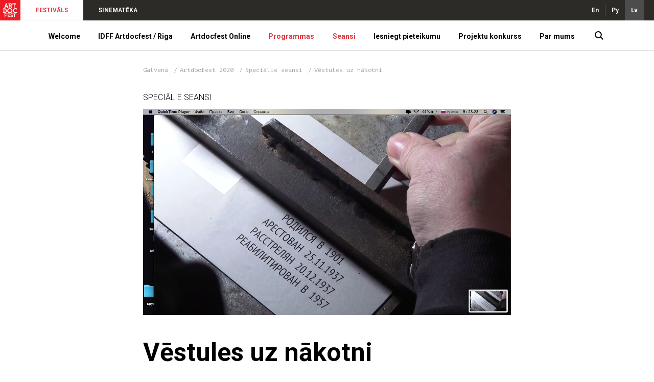

--- FILE ---
content_type: text/html; charset=UTF-8
request_url: https://artdocfest.com/lv/movie/pis_ma_v_buduschee_2020_74/
body_size: 8453
content:
<!DOCTYPE html>
<html lang="lv-LV">

<head>
            <!-- Global site tag (gtag.js) - Google Analytics -->
        <script async src="https://www.googletagmanager.com/gtag/js?id=UA-105336712-2"></script>
        <script>
            window.dataLayer = window.dataLayer || [];
            function gtag(){dataLayer.push(arguments);}
            gtag('js', new Date());

            gtag('config', 'UA-105336712-2');
        </script>
        <script>
        var _csrf = 'w1B4SqAkZpMtSc-3gXGmq5N-UsvRFmd_hFIuHLZV6vWBtL2tG-uLjEDJtHTM7MawhVTQk3Qyv6VoKnEX5QHdiA==';
        var lang = 'lv';
        var i18n = {"main-page-lbl":"Galvenā","pitching-lbl":"Projektu konkurss","top-news-lbl":"Aktualitātes","closest-events-lbl":"TUVĀKIE NOTIKUMI","director-lbl":"Režisors","events-lbl":"Notikumi","info-lbl":"INFO","news-lbl":"Aktualitātes","producer-lbl":"Producents","movies-number-lbl":"{n, plural, one{filma} zero{filmas} other{filmas}}","shows-number-lbl":"{n, plural, one{seanss} zero{seansi} other{seansi}}","all-cities-lbl":"Visas pilsētas","programs-lbl":"Programmas","program-disable-note1-lbl":"Šo programmu var redzēt {n,plural, one{tikai pilsētā} zero{pilsētās:} other{pilsētās:}} {cities}.","program-disable-note2-lbl":"Pilsētā {city} jūs varat skatīties:","crew-lbl":"Filmēšanas grupa","screenwriter-lbl":"Scenārija autors","cameraman-lbl":"Operators","composer-lbl":"Komponists","sound-producer-lbl":"Skaņu režisors","information-lbl":"Informācija","subject-lbl":"Žanrs","studio-lbl":"Studija","genre-lbl":"Žanrs","action-country-lbl":"Darbības valsts","action-city-lbl":"Darbības vieta","action-time-lbl":"Darbības periods","movie-language-lbl":"Valoda","subtitles-lbl":"Subtitri","minutes-short-lbl":"min","shows-lbl":"Seansi","buy-ticket-lbl":"Pirkt biļeti","online-lbl":"Tiešsaistē","ticket-lbl":"biļete","schdl.all-programs-lbl":"Visas programmas","schdl.all-cities-lbl":"Visas pilsētas","schdl.all-dates-lbl":"Visi datumi","schdl.out-of-programs-lbl":"Ārpus programmām","schdl.online-lbl":"Tiešsaistē","schdl.movies-show-toggle-lbl":"Seansi","schdl.movie-name-lbl":"Filmas nosaukums","schdl.search-lbl":"MEKLĒT","schdl.no-show-in-the-city-note":"Šajā datumā šajā pilsētā nav neviena seansa. Lūdzu, izvēlieties citu datumu.","schdl.pre_time-lbl":"Pirms filmas","schdl.first-show-lbl":"1 seanss","schdl.post_time-lbl":"diskusija","jury-lbl":"Žūrija","all-news-lbl":"Visas ziņas","time-lbl":"Laiks","schdl.schedule-lbl":"Saraksts","schdl.filters-lbl":"Filtri","jury-archive-lbl":"Dažādu gadu žūrija","winners-lbl":"Uzvarētāji","pitching-funded-lbl":"Atbalstīts","pitching-released-lbl":"Īstenots","view-on-adm-lbl":"Skatīties Artdoc.media","archive-lbl":"Arhīvs","partners-lbl":"Partneri","team-lbl":"Komanda","subscribe.title-lbl":"Parakstīties jaunumu saņemšanai par biļešu pārdošanas sākumu un interesantām filmām.","subscribe.sub-title-lbl":"Mēs jūs informēsim tikai par vissvarīgākajām lietām un tikai tad, ja koordinatoram būs spēks to darīt :)","subscribe.personal-data-note-lbl":"Norādot savu e-pastu, es piekrītu manu personas datu apstrādei.","subscribe.input-lbl":"E-pasts","subscribe.submit-lbl":"Nosūtīt","subscribe-btn-lbl":"Parakstīties jaunumu saņemšanai par seansiem","movies-lbl":"Tuvākie seansi","watch-online-lbl":"Skatīties tiešsaistē","search-placeholder-lbl":"Meklēt filmu pēc nosaukuma","director-short-lbl":"Rež."}; 
    </script>
    <meta charset="UTF-8">
    <meta http-equiv="X-UA-Compatible" content="IE=edge">
    <meta name="viewport" content="width=device-width, initial-scale=1, minimum-scale=1, minimal-ui" />
    
    <link rel="apple-touch-icon" sizes="180x180" href="/adminassets/assets/66ae82b0/img/favs/apple-touch-icon.png">
    <link rel="icon" type="image/png" sizes="32x32" href="/adminassets/assets/66ae82b0/img/favs/favicon-32x32.png">
    <link rel="icon" type="image/png" sizes="16x16" href="/adminassets/assets/66ae82b0/img/favs/favicon-16x16.png">
    <link rel="shortcut icon" href="/adminassets/assets/66ae82b0/img/favs/favicon.ico" />
    <link rel="mask-icon" href="/adminassets/assets/66ae82b0/img/favs/safari-pinned-tab.svg" color="#f3203c">
    <meta name="apple-mobile-web-app-title" content="Artdocfest">
    <meta name="application-name" content="Artdocfest">

                    <title>Artdocfest — Vēstules uz nākotni</title>
        <meta name="description" content="The time for letters has passed. The last words that came from the Gulag became a document. The time of letters stood still then, but continues to tremble today. Evil repeats itself invariably. We try to remember events and destinies, but unceremonious history teaches nothing. Letters from eternity. Letters to the future.">

        <meta name="twitter:card" content="summary_large_image" />
        <meta name="twitter:site" content="@artdocfest" />
        <meta name="twitter:title" content="Vēstules uz nākotni">
        <meta name="twitter:description" content="The time for letters has passed. The last words that came from the Gulag became a document. The time of letters stood still then, but continues to tremble today. Evil repeats itself invariably. We try to remember events and destinies, but unceremonious history teaches nothing. Letters from eternity. Letters to the future.">
        <meta name="twitter:image" content="https://artdocfest.com/upload/files/a9/a968189bd8c6dcfe7db9e66437f09a3e.jpg">

        <meta property="og:title" content="Vēstules uz nākotni">
        <meta property="og:description" content="The time for letters has passed. The last words that came from the Gulag became a document. The time of letters stood still then, but continues to tremble today. Evil repeats itself invariably. We try to remember events and destinies, but unceremonious history teaches nothing. Letters from eternity. Letters to the future.">
        <meta property="og:image" content="https://artdocfest.com/upload/files/a9/a968189bd8c6dcfe7db9e66437f09a3e.jpg">
    
    <meta property="og:site_name" content="Artdocfest">
    <meta property="og:locale" content="lv_LV">
    <meta property="og:type" content="website">
    <link href="https://fonts.googleapis.com/css2?family=PT+Mono&amp;family=Roboto:ital,wght@0,100;0,300;0,400;0,500;0,700;0,900;1,100;1,300;1,400;1,500;1,700;1,900&amp;display=swap" rel="stylesheet" position="1">
<link href="/adminassets/assets/66ae82b0/css/layout_main.css" rel="stylesheet" media="(min-width: 765px)" position="1">
<link href="/adminassets/assets/66ae82b0/css/layout_main.mobile.css" rel="stylesheet" media="(max-width: 764px)" position="1">
<link href="/adminassets/assets/66ae82b0/css/movie.css" rel="stylesheet" position="1">
<link href="/adminassets/assets/66ae82b0/css/movie.mobile.css" rel="stylesheet" media="(max-width: 764px)" position="1">
<script src="/adminassets/assets/565cf11f/jquery.js"></script>
<script src="/adminassets/assets/66ae82b0/js/layout_main.js"></script>
<script src="/adminassets/assets/66ae82b0/js/movie.js"></script></head>

<body>
    
    <div class="wrap wrap_white">
        <div class="header wrap__header">
            <div class="meta-panel header__meta-panel">
                <a href="/lv/" class="adf-logo meta-panel__logo graph graph_contain"></a>
                <div class="meta-menu meta-panel__meta-menu desktop">
                                            <div class="meta-menu__item meta-menu__item_active">
                            <a class="meta-menu__link" href="http://artdocfest.com" >FESTIVĀLS</a>
                        </div>
                                            <div class="meta-menu__item">
                            <a class="meta-menu__link" href="http://artdoc.media" target="_blank">SINEMATĒKA</a>
                        </div>
                                    </div>
                <div class="meta-menu meta-menu_open-end meta-menu_dense meta-menu_right desktop">
                                            <div class="meta-menu__item">
                            <a href="/en/movie/pis_ma_v_buduschee_2020_74/">En</a>
                        </div>
                                            <div class="meta-menu__item">
                            <a href="/ru/movie/pis_ma_v_buduschee_2020_74/">Ру</a>
                        </div>
                                            <div class="meta-menu__item meta-menu__item_active-dark">
                            <a href="/lv/movie/pis_ma_v_buduschee_2020_74/">Lv</a>
                        </div>
                                    </div>
                <div class="meta-panel__meta-menu mobile">
                    <div class="meta-panel__search-btn"></div>
                    <div class="meta-panel__search-close"></div>
                    <a id="menu-toggle" tabindex="1" class="meta-menu__item burger graph graph-contain"></a>
                </div>
            </div>

            <div class="main-menu header__main-menu">
                <div class="main-menu__header mobile">
                                            <div class="main-menu__header-item main-menu__header-item_active">
                            <a class="main-menu__header-link" href="http://artdocfest.com" >FESTIVĀLS</a>
                        </div>
                                            <div class="main-menu__header-item">
                            <a class="main-menu__header-link" href="http://artdoc.media" target="_blank">SINEMATĒKA</a>
                        </div>
                                    </div>
                <div class="container main-menu__body">
                                            <div class="main-menu__item">
                            <a href="/lv/content/welcome/" class="main-menu__link" >Welcome</a>
                            
                                                        
                                                    </div>
                                            <div class="main-menu__item">
                            <a  class="main-menu__link" >IDFF Artdocfest / Riga</a>
                            
                                                        
                                                            <div class="main-menu__submenu">
                                    <div class="container main-menu__submenu-body">
                                                                                    <div class="main-menu__submenu-column">                                               
                                                                                                                                                            <div class="main-menu__submenu-item">
                                                            <a href="/lv/content/welcome-idff-artdocfest-riga/" class="main-menu__submenu-link" >Par IDFF Artdocfest/Rīga</a>
                                                        </div>
                                                                                                                                                                                                                <div class="main-menu__submenu-item">
                                                            <a href="/lv/content/reglament-artdocfest-riga/" class="main-menu__submenu-link" >6. Starptautiskā dokumentālā kino festivāla ARTDOCFEST/RIGA nolikums</a>
                                                        </div>
                                                                                                                                                                                                                <div class="main-menu__submenu-item">
                                                            <a href="/lv/content/symposium/" class="main-menu__submenu-link" >Simpozijs</a>
                                                        </div>
                                                                                                                                                </div>
                                                                                    <div class="main-menu__submenu-column">                                               
                                                                                                                                                            <div class="main-menu__submenu-item">
                                                            <a href="/lv/content/balva-herz/" class="main-menu__submenu-link" >Balva HERZ</a>
                                                        </div>
                                                                                                                                                                                                                <div class="main-menu__submenu-item">
                                                            <a href="https://artdocfest.com/lv/jury/artdokfest_2026/artdocfest-open-artdokfest-2026+baltic-focus-artdokfest-2026/" class="main-menu__submenu-link" >Žūrija</a>
                                                        </div>
                                                                                                                                                                                                                <div class="main-menu__submenu-item">
                                                            <a href="https://artdocfest.com/lv/programs/artdokfest_2025/riga/" class="main-menu__submenu-link" >Programmas</a>
                                                        </div>
                                                                                                                                                </div>
                                                                                    <div class="main-menu__submenu-column">                                               
                                                                                                                                                                                                                    <a 
                                                            href="https://artdocfest.com/lv/program/baltic-focus-artdokfest-2025/" 
                                                            style="background-image:url(/upload/resize/2920792/250x145.jpg)" 
                                                            class="main-menu__submenu-visual desktop"                                                         >
                                                            <label>Baltic focus</label>
                                                        </a>
                                                                                                                                                                                                        </div>
                                                                                    <div class="main-menu__submenu-column">                                               
                                                                                                                                                                                                                    <a 
                                                            href="https://artdocfest.com/lv/program/artdocfest-open-artdokfest-2025/" 
                                                            style="background-image:url(/upload/resize/2920793/250x145.jpg)" 
                                                            class="main-menu__submenu-visual desktop"                                                         >
                                                            <label>Artdocfest Open</label>
                                                        </a>
                                                                                                                                                                                                        </div>
                                                                            </div>
                                </div>
                                                    </div>
                                            <div class="main-menu__item">
                            <a  class="main-menu__link" >Artdocfest Online</a>
                            
                                                        
                                                            <div class="main-menu__submenu">
                                    <div class="container main-menu__submenu-body">
                                                                                    <div class="main-menu__submenu-column">                                               
                                                                                                                                                            <div class="main-menu__submenu-item">
                                                            <a href="/lv/content/artdocfest-online-regulations/" class="main-menu__submenu-link" >Artdocfest Online nolikums</a>
                                                        </div>
                                                                                                                                                                                                                <div class="main-menu__submenu-item">
                                                            <a href="https://artdocfest.com/lv/program/artdocfest-online-artdokfest-2025/" class="main-menu__submenu-link" >Artdocfest Online</a>
                                                        </div>
                                                                                                                                                                                                                <div class="main-menu__submenu-item">
                                                            <a href="/lv/content/artdocshkola/" class="main-menu__submenu-link" >ArtdocSkola</a>
                                                        </div>
                                                                                                                                                </div>
                                                                                    <div class="main-menu__submenu-column">                                               
                                                                                                                                                            <div class="main-menu__submenu-item">
                                                            <a href="https://artdocfest.com/lv/program/artdokset--artdokfest-2026/" class="main-menu__submenu-link" >ArtdocNet 2026</a>
                                                        </div>
                                                                                                                                                                                                                <div class="main-menu__submenu-item">
                                                            <a href="https://artdocfest.com/lv/jury/artdokfest_2026/artdokset--artdokfest-2026" class="main-menu__submenu-link" >Žūrija</a>
                                                        </div>
                                                                                                                                                </div>
                                                                                    <div class="main-menu__submenu-column">                                               
                                                                                                                                                                                                                    <a 
                                                            href="https://artdocfest.com/lv/program/artdocfest-online-artdokfest-2025/" 
                                                            style="background-image:url(/upload/resize/2922688/250x145.jpg)" 
                                                            class="main-menu__submenu-visual desktop"                                                         >
                                                            <label>Artdocfest Online</label>
                                                        </a>
                                                                                                                                                                                                        </div>
                                                                                    <div class="main-menu__submenu-column">                                               
                                                                                                                                                                                                                    <a 
                                                            href="https://artdocfest.com/lv/program/artdokset--artdokfest-2026/" 
                                                            style="background-image:url(/upload/resize/2935137/250x145.jpg)" 
                                                            class="main-menu__submenu-visual desktop"                                                         >
                                                            <label>ArtdocNet</label>
                                                        </a>
                                                                                                                                                                                                        </div>
                                                                            </div>
                                </div>
                                                    </div>
                                            <div class="main-menu__item main-menu__item_hl">
                            <a href="https://artdocfest.com/lv/programs/artdokfest_2026/" class="main-menu__link" >Programmas</a>
                            
                                                        
                                                    </div>
                                            <div class="main-menu__item main-menu__item_hl">
                            <a href="https://artdocfest.com/lv/schedule/" class="main-menu__link" >Seansi</a>
                            
                                                        
                                                    </div>
                                            <div class="main-menu__item">
                            <a  class="main-menu__link" >Iesniegt pieteikumu</a>
                            
                                                        
                                                            <div class="main-menu__submenu">
                                    <div class="container main-menu__submenu-body">
                                                                                    <div class="main-menu__submenu-column">                                               
                                                                                                                                                            <div class="main-menu__submenu-item">
                                                            <a href="/lv/content/idff-artdocfest----riga/" class="main-menu__submenu-link" >IDFF Artdocfest / Riga</a>
                                                        </div>
                                                                                                                                                                                                                <div class="main-menu__submenu-item">
                                                            <a href="https://filmfreeway.com/IDFFArtdocfestslashRiga" class="main-menu__submenu-link" target="_blank">IDFF Artdocfest / Baltic Focus</a>
                                                        </div>
                                                                                                                                                                                                                <div class="main-menu__submenu-item">
                                                            <a href="/lv/content/artdocfest-online-app/" class="main-menu__submenu-link" >Artdocfest Online</a>
                                                        </div>
                                                                                                                                                </div>
                                                                                    <div class="main-menu__submenu-column">                                               
                                                                                                                                                            <div class="main-menu__submenu-item">
                                                            <a href="/lv/content/na-pitching/" class="main-menu__submenu-link" >Projektu konkurss</a>
                                                        </div>
                                                                                                                                                                                                                <div class="main-menu__submenu-item">
                                                            <a href="https://artdocfest.com/lv/content/technical-requirements/" class="main-menu__submenu-link" >Tehniskās prasības</a>
                                                        </div>
                                                                                                                                                </div>
                                                                            </div>
                                </div>
                                                    </div>
                                            <div class="main-menu__item">
                            <a  class="main-menu__link" >Projektu konkurss</a>
                            
                                                        
                                                            <div class="main-menu__submenu">
                                    <div class="container main-menu__submenu-body">
                                                                                    <div class="main-menu__submenu-column">                                               
                                                                                                                                                            <div class="main-menu__submenu-item">
                                                            <a href="/lv/content/pitching-2025-about-2/" class="main-menu__submenu-link" >Artdocfest/Riga 2025 projektu konkurss</a>
                                                        </div>
                                                                                                                                                                                                                <div class="main-menu__submenu-item">
                                                            <a href="https://artdocfest.com/lv/pitching/artdokfest-2025/" class="main-menu__submenu-link" >Projektu konkursa dalībnieki 2025</a>
                                                        </div>
                                                                                                                                                </div>
                                                                                    <div class="main-menu__submenu-column">                                               
                                                                                                                                                            <div class="main-menu__submenu-item">
                                                            <a href="/lv/content/pitching-archive/" class="main-menu__submenu-link" >Projektu konkursa  arhīvs</a>
                                                        </div>
                                                                                                                                                                                                                <div class="main-menu__submenu-item">
                                                            <a href="https://artdocfest.com/lv/content/na-pitching/" class="main-menu__submenu-link" >Iesniegt pieteikumu</a>
                                                        </div>
                                                                                                                                                </div>
                                                                            </div>
                                </div>
                                                    </div>
                                            <div class="main-menu__item">
                            <a  class="main-menu__link" >Par mums</a>
                            
                                                        
                                                            <div class="main-menu__submenu">
                                    <div class="container main-menu__submenu-body">
                                                                                    <div class="main-menu__submenu-column">                                               
                                                                                                                                                            <div class="main-menu__submenu-item">
                                                            <a href="https://artdocfest.com/lv/winners" class="main-menu__submenu-link" >Uzvarētāji</a>
                                                        </div>
                                                                                                                                                                                                                <div class="main-menu__submenu-item">
                                                            <a href="https://artdocfest.com/lv/archive/" class="main-menu__submenu-link" >Festivāla arhīvs</a>
                                                        </div>
                                                                                                                                                                                                                <div class="main-menu__submenu-item">
                                                            <a href="/lv/content/symposium-archive/" class="main-menu__submenu-link" >Simpozija arhīvs</a>
                                                        </div>
                                                                                                                                                                                                                <div class="main-menu__submenu-item">
                                                            <a href="https://artdocfest.com/lv/jury/" class="main-menu__submenu-link" >Dažādu gadu žūrija</a>
                                                        </div>
                                                                                                                                                </div>
                                                                                    <div class="main-menu__submenu-column">                                               
                                                                                                                                                            <div class="main-menu__submenu-item">
                                                            <a href="/lv/content/pressa/" class="main-menu__submenu-link" >Par mums medijos</a>
                                                        </div>
                                                                                                                                                                                                                <div class="main-menu__submenu-item">
                                                            <a href="/lv/content/photo-archive/" class="main-menu__submenu-link" >Fotoarhīvs</a>
                                                        </div>
                                                                                                                                                                                                                <div class="main-menu__submenu-item">
                                                            <a href="/lv/content/artdocfest-sessions/" class="main-menu__submenu-link" >Artdocfest sesijas citās valstīs</a>
                                                        </div>
                                                                                                                                                                                                                <div class="main-menu__submenu-item">
                                                            <a href="https://artdocfest.com/lv/content/about/" class="main-menu__submenu-link" >Par mums</a>
                                                        </div>
                                                                                                                                                </div>
                                                                                    <div class="main-menu__submenu-column">                                               
                                                                                                                                                                                                                    <a 
                                                            href="https://artdocfest.com/lv/winners/" 
                                                            style="background-image:url(/upload/resize/2741785/250x145.jpg)" 
                                                            class="main-menu__submenu-visual desktop"                                                         >
                                                            <label>Uzvarētāji</label>
                                                        </a>
                                                                                                                                                                                                        </div>
                                                                                    <div class="main-menu__submenu-column">                                               
                                                                                                                                                                                                                    <a 
                                                            href="https://artdocfest.com/lv/content/about/" 
                                                            style="background-image:url(/upload/resize/2741786/250x145.jpg)" 
                                                            class="main-menu__submenu-visual desktop"                                                         >
                                                            <label>Par mums</label>
                                                        </a>
                                                                                                                                                                                                        </div>
                                                                            </div>
                                </div>
                                                    </div>
                                        
                    <div class="main-menu__item main-menu__item_narrow desktop">
                        <a class="main-menu__search-btn"></a>
                        <a class="main-menu__search-close"></a>
                    </div>
                    
                </div>
                <div class="main-menu__footer mobile">
                                                                                                    <div class="main-menu__footer-item">
                                <a class="main-menu__footer-link graph graph_contain youtube" href="https://www.youtube.com/channel/UCNorm94TaD5MfZiT6_LNgyg?view_as=subscriber" target="_blank"></a>
                            </div>
                                                                                                                                                                                                    <div class="main-menu__footer-item main-menu__switch">
                        <div class="main-menu__switch-items">
                                                                                            <div class="main-menu__switch-item">
                                    <a href="/en/movie/pis_ma_v_buduschee_2020_74/">En</a>
                                </div>
                                                                                            <div class="main-menu__switch-item">
                                    <a href="/ru/movie/pis_ma_v_buduschee_2020_74/">Ру</a>
                                </div>
                                                                                    </div>
                        <div class="main-menu__switch-value">
                            Lv                        </div>
                    </div>
                </div>
            </div>
        </div>
        <div class="content wrap__content">
            
<div class="content__fixed subscriber">
    <div class="subscriber__body container_narrow">
        <div class="subscriber__title">Parakstīties jaunumu saņemšanai par biļešu pārdošanas sākumu un interesantām filmām.</div>
        <div class="subscriber__sub-title">Mēs jūs informēsim tikai par vissvarīgākajām lietām un tikai tad, ja koordinatoram būs spēks to darīt :)</div>
        <div class="subscriber__form">
            <div class="subscriber__form-note">Norādot savu e-pastu, es piekrītu manu personas datu apstrādei.</div>
            <div class="subscriber__form-input">
                <label>E-pasts</label>
                <input type="text" />
                <button>Nosūtīt</button>
            </div>
        </div>
    </div>
</div>

<div class="desktop breadcrumbs content__breadcrumbs container_narrow">
    <div class="breadcrumbs__item">
        <a href="/lv/" class="breadcrumbs__link">Galvenā</a>
    </div>
            <div class="breadcrumbs__item">
            <a class="breadcrumbs__link" href="/lv/programs/artdokfest_2020/">
                Artdocfest 2020            </a>
        </div>
        <div class="breadcrumbs__item">
            <a class="breadcrumbs__link" href="/lv/program/special-nye-sobytiya-artdokfest-2020/">
                Speciālie seansi            </a>
        </div>
        <div class="breadcrumbs__item">
        <a class="breadcrumbs__link">Vēstules uz nākotni</a>
    </div>
</div>

<div class="movie-band">
    <div class="movie container_narrow">
                    <div class="desktop movie__sup-title">Speciālie seansi</div>
                <div class="movie__cover">
                            <img class="movie__screenshot" src="/upload/resize/2933580/720x404.jpg" />
                                                                <div class="mobile movie__program">Speciālie seansi</div>
                    </div>

        <div class="movie__slider">
                    </div>

        <div class="movie__title">Vēstules uz nākotni</div>

        <ul class="movie__captions movie__captions_separated">
                            <li class="movie__caption">
                    <a target="_blank" href="https://artdoc.media/en/author/28370/">Igors Ušakovs</a>                </li>
                                        <li class="movie__caption">
                    Krievija                </li>
                                        <li class="movie__caption">2020</li>
                    </ul>

        <ul class="movie__captions">
                            <li class="movie__caption movie__caption_tvpg"><span>18+</span></li>
                                        <li class="movie__caption">
                    <span class="movie__caption-icon clock graph graph_contain"></span>
                    74 min                </li>
                                        <li class="movie__caption">
                    <span class="movie__caption-icon audio graph graph_contain"></span>
                    Krievu                </li>
                                </ul>
        
                    <a class="movie__view-btn" href="https://artdoc.media/en/movie/pis_ma_v_buduschee_2020_74/">
                Skatīties Artdoc.media            </a>
                
        <div class="movie__text">The time for letters has passed. The last words that came from the Gulag became a document. The time of letters stood still then, but continues to tremble today. Evil repeats itself invariably. We try to remember events and destinies, but unceremonious history teaches nothing. Letters from eternity. Letters to the future.</div>

    </div>
</div>

<div class="movie-band">
    
    
    <div class="movie-info container_narrow">
        <div class="movie-info__title">Filmēšanas grupa</div>
        <ul class="movie-info__items">
                            <li class="movie-info__item">
                    <div class="movie-info__item-label">Režisors:</div>
                    <div class="movie-info__item-value">Igor Ushakov</div>
                </li>
                                        <li class="movie-info__item">
                    <div class="movie-info__item-label">Scenārija autors:</div>
                    <div class="movie-info__item-value">Igor Ushakov</div>
                </li>
                                        <li class="movie-info__item">
                    <div class="movie-info__item-label">Operators:</div>
                    <div class="movie-info__item-value">Alexey Lebedev, Alexey Chernyshev</div>
                </li>
                                        <li class="movie-info__item">
                    <div class="movie-info__item-label">Producents:</div>
                    <div class="movie-info__item-value">Alexander Radov</div>
                </li>
                                        <li class="movie-info__item">
                    <div class="movie-info__item-label">Komponists:</div>
                    <div class="movie-info__item-value">Olga Dyomina, Andrey Rukhadze</div>
                </li>
                                        <li class="movie-info__item">
                    <div class="movie-info__item-label">Skaņu režisors:</div>
                    <div class="movie-info__item-value">Andrey Zhuchkov</div>
                </li>
                    </ul>
    </div>

    <div class="movie-info container_narrow">
        <div class="movie-info__title">Informācija</div>
        <ul class="movie-info__items">
                            <li class="movie-info__item">
                    <div class="movie-info__item-label">Žanrs:</div>
                    <div class="movie-info__item-value">
                        Vēsture                    </div>
                </li>
                                        <li class="movie-info__item">
                    <div class="movie-info__item-label">Studija:</div>
                    <div class="movie-info__item-value">
                        Студия "Фишка-фильм"                    </div>
                </li>
                                                                                        <li class="movie-info__item">
                    <div class="movie-info__item-label">Valoda:</div>
                    <div class="movie-info__item-value">
                        Krievu                    </div>
                </li>
                                </ul>
    </div>
</div>

    <div class="movie-band">
        <div class="awards container_narrow">
            <ul class="awards__list">
                                    <li class="awards__award">
                        <div class="awards__visual awards__visual_artdocfest"></div>
                        <div class="awards__fest">Artdocfest 2020</div>
                        <div class="awards__title">Speciālie seansi</div>
                    </li>
                            </ul>
        </div>
    </div>
        </div>
        <div class="footer wrap__footer">
            <div class="footer__body">
                <div class="footer__body-part container">
                    <div class="footer__section">                        
                        <div class="footer__section-body">
                                                                                                <div class="footer__subsection">
                                        <strong class="footer__section-item footer__section-item_h">KONTAKTI</strong>
                                                                                    <a href="mailto:office@artdocfest.com" class="footer__section-item" >
                                                office@artdocfest.com                                            </a>
                                                                                    <a href="mailto:riga@artdocfest.com" class="footer__section-item" >
                                                riga@artdocfest.com                                            </a>
                                                                                    <a href="mailto:pr@artdocfest.com" class="footer__section-item" >
                                                pr@artdocfest.com                                            </a>
                                                                                    <a href="tel:+37127274745" class="footer__section-item" >
                                                +371-2727-47-45                                            </a>
                                                                                    <a  class="footer__section-item" >
                                                Telegram                                            </a>
                                                                                    <a  class="footer__section-item" >
                                                Signal                                            </a>
                                                                                    <a  class="footer__section-item" >
                                                WhatsApp                                            </a>
                                                                                    <a  class="footer__section-item" >
                                                Skype Artdocfest Film Festival                                            </a>
                                                                            </div>
                                                                    <div class="footer__subsection">
                                        <strong class="footer__section-item footer__section-item_h">SOCIĀLIE TĪKLI</strong>
                                                                                    <a href="https://t.me/ArtdocfestInfo" class="footer__section-item" >
                                                Telegram                                            </a>
                                                                                    <a href="https://www.youtube.com/channel/UCNorm94TaD5MfZiT6_LNgyg?view_as=subscriber" class="footer__section-item" >
                                                Youtube                                            </a>
                                                                                    <a href="https://www.instagram.com/artdocfest/" class="footer__section-item" >
                                                *nstagram                                            </a>
                                                                                    <a href="https://www.facebook.com/artdocfest/" class="footer__section-item" >
                                                *acebook                                            </a>
                                                                                    <a href="https://www.facebook.com/groups/221136811346063/" class="footer__section-item" >
                                                *acebook grupa                                            </a>
                                                                                    <a href="https://www.facebook.com/groups/artdocfestriga/" class="footer__section-item" >
                                                *acebook Rīga                                            </a>
                                                                                    <a href="https://www.instagram.com/artdocfest_riga/" class="footer__section-item" >
                                                *nstagram Rīga                                            </a>
                                                                                    <a href="https://www.instagram.com/artdocfestparis/" class="footer__section-item" >
                                                *nstagram Parīze                                            </a>
                                                                                    <a href="https://www.facebook.com/profile.php?id=61551122932598" class="footer__section-item" >
                                                *acebook Parīze                                            </a>
                                                                                    <a href="https://www.facebook.com/artdocfestspb/" class="footer__section-item" >
                                                *acebook Sanktpēterburga                                            </a>
                                                                                    <a href="https://www.instagram.com/artdocfestspb/" class="footer__section-item" >
                                                *nstagram Sanktpēterburga                                            </a>
                                                                                    <a href="https://vk.com/artdocfestspb" class="footer__section-item" >
                                                VKontakte Sanktpēterburga                                            </a>
                                                                            </div>
                                                                    <div class="footer__subsection">
                                        <strong class="footer__section-item footer__section-item_h">VADĪBA</strong>
                                                                                    <a href="https://artdocfest.com/lv/content/about/#anchor-team" class="footer__section-item" >
                                                Komanda                                            </a>
                                                                                    <a href="https://artdocfest.com/lv/content/reglament-artdocfest-riga/" class="footer__section-item" >
                                                Reglaments IDFF Artdocfest/Riga                                            </a>
                                                                                    <a href="http://artdocfest.com/lv/content/reglament--artdokfesta--v-rossii/" class="footer__section-item" >
                                                Reglaments Artdocfest Krievijā                                            </a>
                                                                                    <a href="https://artdocfest.com/lv/content/about/#anchor-132" class="footer__section-item" >
                                                Manifests                                            </a>
                                                                                    <a  class="footer__section-item" >
                                                FAQ                                            </a>
                                                                            </div>
                                                                    <div class="footer__subsection">
                                        <strong class="footer__section-item footer__section-item_h">MŪSU PROJEKTI</strong>
                                                                                    <a href="http://artdocfest.com/lv/content/na-artdokfest/" class="footer__section-item" >
                                                Artdocfest                                            </a>
                                                                                    <a href="https://artdoc.media/ru/" class="footer__section-item" >
                                                Artdoc.media                                            </a>
                                                                                    <a href="http://artdocfest.com/lv/content/o-pitchinge/" class="footer__section-item" target="_blank">
                                                Artdocfest Pičings                                            </a>
                                                                                    <a href="http://artdocfest.com/lv/content/simpozium/" class="footer__section-item" >
                                                Simpozijs                                            </a>
                                                                                    <a href="http://artdocfest.com/lv/content/artdocshkola/" class="footer__section-item" >
                                                ArtdocSkola                                            </a>
                                                                                    <a href="https://artdocfest.com/lv/content/artdocfest-sessions/" class="footer__section-item" >
                                                Artdocfest tavā pilsētā                                            </a>
                                                                            </div>
                                                                                    </div>
                    </div>
                </div>            
            </div>
            <div class="footer__vault container">
                <div class="footer__vault-section footer__vault-section_first">
                                            <p>&copy; 2007&ndash;2029 Artdocfest. Dokumentālo filmu festivāls. Jaunumi. Pasākumu programma. Seansu saraksti. Artdocfest materiālu izmanto&scaron;ana ir atļauta tikai ar aktīvu saiti&nbsp;uz avotu. Visas tiesības uz video,&nbsp;foto un tekstiem pieder to autoriem.</p>

<p>Vietnes vecā versija: old.artdocfest.com.</p>                                    </div>
                <div class="footer__vault-section footer__vault-section_second">
                                                                    <a class="footer__logo graph graph_contain" href="http://artdocfest.com" style="background-image: url(/upload/files/87/870e063ddfbf0837df1a2c26313299fd.svg)" ></a>
                                                                    <a class="footer__logo graph graph_contain" href="http://artdoc.media" style="background-image: url(/upload/files/12/123140f5b9268dd09a31958e0d5cb63d.svg)" target="_blank"></a>
                                    </div>
            </div>
        </div>
        <div class="search-panel">
            <div class="search-panel__body">
                <div class="search-panel__input">
                    <input type="text" placeholder="Meklēt filmu pēc nosaukuma" />
                    <button></button>
                </div>
                <div class="search-panel__results"></div>
            </div>
        </div>
    </div>

    </body>

</html>


--- FILE ---
content_type: text/css
request_url: https://artdocfest.com/adminassets/assets/66ae82b0/css/layout_main.css
body_size: 22765
content:
@import "reboot.css";
@import "common.css";
/* Блоки-скелеты */
.wrap {
  background-color: #f2f2f2;
}
.wrap__content {
  padding-top: 130px;
}
.wrap__content_minimal {
  padding-top: 60px;
}
.wrap__content_sticky {
  padding-top: 100px;
}
.wrap__content_embed {
  padding: 0px;
}
.wrap__footer {
  flex: 0 0 auto;
  margin-top: 75px;
}
.wrap_white {
  background-color: #ffffff;
}
.container {
  margin: 0px auto;
}
@media (min-width: 765px) {
  .container {
    width: 730px;
  }
}
@media (min-width: 990px) {
  .container {
    width: 900px;
  }
}
@media (min-width: 1250px) {
  .container {
    width: 1170px;
  }
}
.container_narrow {
  margin: 0px auto;
  width: 720px;
}
.header {
  z-index: 1100;
}
.header__meta-panel {
  position: fixed;
  padding: 0px 20px 0px 0px;
  z-index: 1102;
}
.header__main-menu {
  position: fixed;
  top: 40px;
  z-index: 1101;
}
.content {
  display: flex;
  flex-direction: column;
}
.content__titled-band {
  padding-top: 78px;
}
.content__breadcrumbs {
  padding: 0px 0px 40px 0px;
}
.content__breadcrumbs_compact-h {
  padding: 0px 0px 23px 0px;
}
.content__fixed {
  position: fixed;
  top: 100px;
  z-index: 1102;
}
.footer {
  background-color: #2C2B28;
  color: #828385;
}
.footer strong {
  color: #ffffff;
}
.footer__body {
  padding: 53px 0px 13px 0px;
  border-bottom: 1px solid #4D4D4D;
}
.footer__body-part {
  display: flex;
  justify-content: flex-start;
}
.footer__logo {
  width: 70px;
  height: 70px;
  margin: 0px 40px 0px 0px;
}
.footer__logo:last-child {
  margin-right: 0px;
}
.footer__section {
  width: 100%;
}
.footer__section_greedy {
  flex: 1 1 auto;
}
.footer__subsection {
  padding: 0px 30px 15px 0px;
}
@media (min-width: 765px) {
  .footer__subsection {
    flex: 0 0 50%;
  }
}
@media (min-width: 990px) {
  .footer__subsection {
    flex: 0 0 33.3%;
  }
}
@media (min-width: 1250px) {
  .footer__subsection {
    flex: 0 0 20%;
  }
}
.footer__subsection:last-child {
  padding: 0px 0px 15px 0px;
}
.footer__section-header {
  display: flex;
  align-items: center;
  flex: 0 0 auto;
  height: 100px;
  line-height: 180%;
  font-size: 1.14rem;
  font-weight: bold;
  color: #ffffff;
  vertical-align: middle;
}
.footer__section-body {
  padding: 27px 0px 0px 0px;
  flex: 0 0 auto;
  display: flex;
  flex-wrap: wrap;
}
.footer__section-item {
  padding: 0px 0px 16px 0px;
  display: block;
  font-size: 1rem;
  line-height: 120%;
}
.footer__section-item[href]:hover {
  color: #FFFFFF;
  transition-duration: 300ms;
}
.footer__section-item:not([href]) {
  cursor: default;
}
.footer__section-item_h {
  color: #ffffff;
  font-weight: bolder;
  font-size: 1rem;
}
.footer__vault {
  display: flex;
  padding: 27px 0px 27px 0px;
}
.footer__vault-section_first {
  flex: 0 1 75%;
  padding: 0px 20px 0px 0px;
}
.footer__vault-section_second {
  display: flex;
  justify-content: flex-end;
  flex: 1 0 auto;
}
.footer__vault-section p {
  padding-bottom: 1.2rem;
  line-height: 115%;
}
.footer__vault-section a:hover {
  color: #828385;
  transition-duration: 300ms;
}
/* Общие блоки */
.meta-panel {
  width: 100%;
  height: 40px;
  display: flex;
  background-color: #2C2B28;
}
.meta-panel__logo {
  flex: 0 0 auto;
  width: 41px;
  height: 40px;
  background-color: #ED1C24;
  background-position: left;
}
.meta-panel__meta-menu {
  position: relative;
}
.meta-menu {
  display: flex;
}
.meta-menu__item {
  display: flex;
  color: #ffffff;
  font-size: 0.85rem;
  font-weight: bold;
  padding: 8px 0px 8px 0px;
  line-height: 24px;
}
.meta-menu__item:after {
  display: block;
  content: '';
  width: 1px;
  padding: 8px 0px 8px 0px;
  line-height: 24px;
  border-right: 1px solid #4D4D4D;
}
.meta-menu__item_active {
  margin-left: -1px;
  background-color: #ffffff;
  color: #E03B43;
  border-bottom: 1px solid #F2F2F2;
}
.meta-menu__item_active:after {
  content: none;
}
.meta-menu__item_active .meta-menu__link:hover {
  color: #201D1A;
  transition-duration: 600ms;
}
.meta-menu__item_active-dark {
  margin-left: -1px;
  background-color: #4C4C4C;
}
.meta-menu__item_active-dark:after {
  content: none;
}
.meta-menu__link {
  padding: 0px 30px 0px 30px;
}
.meta-menu__link:hover {
  color: #B9B9B9;
  transition-duration: 300ms;
}
.meta-menu__submenu {
  display: none;
  top: 100%;
  right: 0px;
  color: #ffffff;
  position: absolute;
  padding: 20px;
  background-color: #2C2B28;
}
.meta-menu__submenu-item {
  padding-bottom: 10px;
  font-size: 0.85rem;
  font-weight: 300;
}
.meta-menu__submenu-item:last-child {
  padding-bottom: 0px;
}
.meta-menu_right {
  margin-left: auto;
}
.meta-menu_open-end .meta-menu__item:last-child:after {
  border-right: none;
}
.meta-menu_dense .meta-menu__item a {
  padding: 0px 12px 0px 12px;
}
.main-menu {
  width: 100%;
  height: 60px;
  display: flex;
  background-color: #ffffff;
  border-bottom: 2px solid #E5E5E5;
}
.main-menu__body {
  justify-content: center;
  display: flex;
}
.main-menu__item {
  position: static;
  display: flex;
  align-items: center;
  color: #000000;
  font-weight: bold;
  margin: 0px 1.5% 0px 1.5%;
  line-height: 24px;
  white-space: nowrap;
}
.main-menu__item_active .main-menu__link::after {
  position: absolute;
  content: '';
  width: 100%;
  left: 0px;
  top: 100%;
  margin-top: 13px;
  z-index: 1103;
  border-bottom: 4px solid #E03B43;
}
.main-menu__item_hl .main-menu__link {
  color: #E03B43;
}
.main-menu__item_narrow {
  margin: 0px;
}
.main-menu__link {
  position: relative;
  margin-top: 4px;
}
.main-menu__link:hover::after {
  position: absolute;
  content: '';
  width: 100%;
  left: 0px;
  top: 100%;
  margin-top: 13px;
  z-index: 1103;
  border-bottom: 4px solid #E03B43;
}
.main-menu__submenu {
  display: none;
  top: 100%;
  left: 0;
  position: absolute;
  width: 100%;
  padding: 30px 0px;
  background-color: #ffffff;
  box-shadow: 0 3px 0 rgba(0, 0, 0, 0.06);
  border-top: 2px solid #E5E5E5;
}
.main-menu__submenu-body {
  display: flex;
  justify-content: flex-start;
  overflow: hidden;
}
.main-menu__submenu-column {
  display: flex;
  flex-direction: column;
  flex: 0 0 25%;
  padding: 0px 0px 0px 10px;
}
@media (min-width: 765px) {
  .main-menu__submenu-column {
    flex-basis: 33.333%;
  }
}
@media (min-width: 990px) {
  .main-menu__submenu-column {
    flex-basis: 25%;
  }
}
@media (min-width: 1250px) {
  .main-menu__submenu-column {
    flex-basis: 25%;
  }
}
.main-menu__submenu-column:first-child {
  padding-left: 0px;
}
.main-menu__submenu-item {
  padding: 0px 0px 18px 0px;
  font-weight: normal;
  line-height: 120%;
  white-space: normal;
}
.main-menu__submenu-item:last-child {
  padding-bottom: 0px;
}
.main-menu__submenu-item_hl .main-menu__submenu-link {
  color: #E03B43;
}
.main-menu__submenu-link:not([href]) {
  cursor: default;
}
.main-menu__submenu-link:hover {
  color: #B1B1B1;
  transition-duration: 300ms;
}
.main-menu__submenu-visual {
  width: 100%;
  height: 145px;
  position: relative;
  background-position: center;
  background-size: cover;
  margin: 10px 0px 0px 0px;
}
.main-menu__submenu-visual:first-child {
  margin: 0px 0px 0px 0px;
}
.main-menu__submenu-visual label {
  cursor: pointer;
  position: absolute;
  display: flex;
  text-align: center;
  justify-content: center;
  align-items: center;
  color: #ffffff;
  font-size: 1.71rem;
  font-weight: bolder;
  top: 0px;
  left: 0px;
  width: 100%;
  height: 100%;
  background: linear-gradient(180deg, rgba(0, 0, 0, 0) 0%, rgba(0, 0, 0, 0.71) 100%);
  padding: 10px;
  white-space: normal;
}
.main-menu__search-btn {
  width: 60px;
  height: 60px;
  background-image: url('data:image/svg+xml;utf8,<svg width="17" height="17" viewBox="0 0 17 17" fill="none" xmlns="http://www.w3.org/2000/svg"><path d="M12.8174 6.90872C12.8174 10.172 10.172 12.8174 6.90872 12.8174C3.64542 12.8174 1 10.172 1 6.90872C1 3.64542 3.64542 1 6.90872 1C10.172 1 12.8174 3.64542 12.8174 6.90872Z" stroke="black" stroke-width="2"/><path d="M9.67188 11.1377L11.1374 9.67214L16.9997 15.5344L15.5341 16.9999L9.67188 11.1377Z" fill="black"/></svg>');
  background-position: center;
  background-repeat: no-repeat;
}
.main-menu__search-close {
  display: none;
  width: 60px;
  height: 62px;
  background-color: #D03941;
  background-image: url("data:image/svg+xml,%3Csvg width='34' height='34' viewBox='0 0 34 34' fill='none' xmlns='http://www.w3.org/2000/svg'%3E%3Cpath d='M2 2L32 32' stroke='white' stroke-width='3'/%3E%3Cpath d='M2 32L32 2' stroke='white' stroke-width='3'/%3E%3C/svg%3E%0A");
  background-position: center;
  background-repeat: no-repeat;
}
.main-menu_sticky {
  border-bottom: none!important;
}
.subscriber {
  display: none;
  width: 100%;
  padding: 30px 0px 30px 0px;
  background-color: #ffffff;
  box-shadow: 0 3px 0 rgba(0, 0, 0, 0.06);
}
.subscriber__title {
  font-size: 1.42rem;
  line-height: 110%;
  font-weight: 400;
}
.subscriber__sub-title {
  padding: 18px 0px 0px 0px;
}
.subscriber__form {
  padding: 23px 0px 0px 0px;
  display: flex;
  justify-items: start;
  align-items: center;
}
.subscriber__form-note {
  margin: 0px 10px 0px 0px;
  width: 190px;
  font-size: 0.71rem;
  line-height: 110%;
  color: #979797;
}
.subscriber__form-input {
  position: relative;
  display: flex;
}
.subscriber__form-input label {
  position: absolute;
  left: 12px;
  top: -6px;
  background-color: #ffffff;
  padding: 0px 10px 0px 5px;
  color: #C4C4C4;
  font-size: 0.86rem;
  font-weight: 500;
}
.subscriber__form-input input {
  border: 1px solid #C4C4C4;
  padding: 7px 16px;
  margin: 0px 8px 0px 0px;
  width: 256px;
}
.subscriber__form-input input:focus {
  outline: none;
}
.subscriber__form-input button {
  color: #ffffff;
  background-color: #E03B43;
  font-weight: 700;
  padding: 7px 13px;
  border: 1px solid #E03B43;
}
.subscriber__form-error {
  border-color: #E03B43 !important;
  color: #E03B43 !important;
}
.breadcrumbs {
  display: flex;
  flex-wrap: wrap;
  color: #a0a0ac;
  font-size: 0.85rem;
  font-family: 'PT Mono', monospace;
  font-weight: 300;
}
.breadcrumbs__item::after {
  content: '/';
  padding: 0px 5px 0px 4px;
}
.breadcrumbs__item:last-child::after {
  content: '';
}
.breadcrumbs__link:not([href]) {
  cursor: default;
}
.breadcrumbs_light {
  color: #ffffff;
}
.cover-band {
  position: relative;
  height: 258px;
  color: #ffffff;
}
.cover-band__wrap {
  background-color: rgba(0, 0, 0, 0.45);
  height: 100%;
  width: 100%;
}
.cover-band__header {
  padding-top: 23px;
}
.cover-band__body {
  padding-top: 61px;
  display: flex;
  justify-content: space-between;
  align-items: flex-end;
}
.cover-band__title {
  flex: 0 0 50%;
  line-height: 114%;
  font-weight: bold;
}
@media (min-width: 765px) {
  .cover-band__title {
    font-size: 3rem;
  }
}
@media (min-width: 990px) {
  .cover-band__title {
    font-size: 3rem;
  }
}
@media (min-width: 1250px) {
  .cover-band__title {
    font-size: 4rem;
  }
}
.cover-band__sub-title {
  flex: 0 1 auto;
  font-size: 1.42rem;
  font-family: "PT Mono", monospace;
  line-height: 150%;
}
.error {
  display: flex;
  flex-direction: column;
}
.error__visual {
  height: 73px;
  margin-top: 136px;
  background-image: url(../img/visuals/error-guy.svg);
}
.error__code {
  margin-top: 54px;
  font-size: 5rem;
  font-weight: bold;
  line-height: 120%;
  text-align: center;
}
.error__message {
  margin-top: 54px;
  margin-bottom: 220px;
  font-size: 2.86rem;
  line-height: 120%;
  text-align: center;
}
.person {
  display: flex;
}
.person__avatar {
  flex: 0 0 auto;
  width: 84px;
  height: 84px;
  border-radius: 50%;
  background-repeat: no-repeat;
  background-position: center center;
  background-size: contain;
}
.person__label {
  padding-left: 16px;
  flex: 0 1 auto;
  display: flex;
  flex-direction: column;
  justify-content: center;
}
.person__item {
  font-family: 'PT Mono', monospace;
  line-height: 140%;
}
.dropdown {
  position: relative;
}
.dropdown__value {
  font-size: 3.57rem;
  font-weight: bold;
  line-height: 100%;
  color: #23232C;
  cursor: pointer;
  display: flex;
  align-items: baseline;
}
.dropdown__value:after {
  content: '';
  width: 37px;
  height: 16px;
  display: inline-block;
  margin-left: 23px;
  background-repeat: no-repeat;
  background-position: center center;
  background-size: contain;
  background-image: url(../img/elements/arrow-dropdown.svg);
  transition: all 0.4s ease-in-out;
}
.dropdown__value_active:after {
  transform: rotate(-180deg);
  transition: all 0.4s ease-in-out;
}
.dropdown__value_hl {
  color: #D3555B !important;
}
.dropdown__value_hl:after {
  background-image: url(../img/elements/arrow-dropdown-hl.svg);
}
.dropdown__items {
  z-index: 1105;
  display: none;
  position: absolute;
  top: 100%;
  left: 0px;
  margin-top: 10px;
  min-width: 100%;
  background: linear-gradient(0deg, #FFFFFF, #FFFFFF), #DA6F74;
  border: 1px solid #E5E5E5;
  border-radius: 6px;
  filter: drop-shadow(0px 4px 8px rgba(0, 0, 0, 0.25));
}
.dropdown__item {
  width: 100%;
  display: block;
  font-size: 1.42rem;
  line-height: 120%;
  padding: 9px 20px 9px 20px;
  white-space: nowrap;
}
.dropdown__item_group {
  font-size: 2.14rem;
  font-weight: 500;
  line-height: 120%;
  padding: 10px 20px 0px 20px;
  color: #B6B3B3;
  border-top: 1px solid #E5E5E5;
}
.dropdown__item_group:first-child {
  margin-top: 0px;
}
.dropdown__item_group:last-child {
  padding-bottom: 10px!important;
}
.dropdown__item_group:not([href]):hover {
  color: #B6B3B3 !important;
  background-color: transparent!important;
}
.dropdown__item_group:hover {
  color: #D3555B;
  background-color: transparent!important;
}
.dropdown__item_grouped {
  padding: 10px 20px 10px 60px;
}
.dropdown__item_grouped:last-child {
  padding-bottom: 10px;
}
.dropdown__item:first-child {
  padding-top: 18px;
  border: none;
  border-top-left-radius: 6px;
  border-top-right-radius: 6px;
}
.dropdown__item:last-child {
  padding-bottom: 18px;
  border-bottom-left-radius: 6px;
  border-bottom-right-radius: 6px;
}
.dropdown__item:hover {
  background-color: #EEECEC;
}
.dropdown__item_current:after {
  content: '';
  background-image: url("data:image/svg+xml,%3Csvg width='18' height='10' viewBox='0 0 18 10' fill='none' xmlns='http://www.w3.org/2000/svg'%3E%3Cpath d='M1 4.42857L5.03199 8.4082C5.36847 8.74031 5.90571 8.75198 6.25629 8.43478V8.43478C9.19775 5.77346 12.4459 3.47221 15.9321 1.57972L17 1' stroke='%23D3555B' stroke-width='2'/%3E%3C/svg%3E%0A");
  width: 18px;
  height: 10px;
  display: inline-block;
  margin-left: 13px;
}
.dropdown_sm .dropdown__value {
  font-size: 1.143rem;
  color: #747474;
}
.dropdown_sm .dropdown__value:after {
  width: 16px;
  height: 9px;
  margin-left: 7px;
  background-image: url(../img/elements/arrow-dropdown-gray.svg);
}
.dropdown_sm .dropdown__items {
  margin: 2px 0px 0px 0px;
  background: #ffffff;
  border: 1px solid #B6B3B3;
}
.dropdown_sm .dropdown__item {
  font-size: 1rem;
  line-height: 200%;
  padding: 11px 26px 11px 26px;
  line-height: 110%;
}
.dropdown_sm .dropdown__item:first-child {
  padding-top: 18px;
}
.dropdown_sm .dropdown__item:last-child {
  padding-bottom: 18px;
}
.pills__items {
  display: flex;
  flex-wrap: wrap;
}
.pills__item {
  background-color: #ffffff;
  padding: 8px 17px;
  margin: 0px 12px 12px 0px;
  border-radius: 7px;
  font-size: 1.28rem;
  font-weight: normal;
  color: #000000;
  line-height: 110%;
  white-space: nowrap;
  border: 1px solid #B6B3B3;
}
.pills__item:hover {
  border: 1px solid #D3555B;
}
.pills__item_active {
  border: 1px solid #D3555B;
  background-color: #D3555B;
  color: #ffffff;
  font-weight: normal;
}
.pills__item_active:hover {
  border: 1px solid #D3555B;
  background-color: #D3555B;
  color: #ffffff;
}
.onoffswitch {
  position: relative;
  width: 38px;
  -webkit-user-select: none;
  -moz-user-select: none;
  -ms-user-select: none;
}
.onoffswitch input {
  position: absolute;
  opacity: 0;
  pointer-events: none;
}
.onoffswitch input:checked + label {
  background-color: #D3555B;
}
.onoffswitch input:checked + label::before {
  right: 5px;
}
.onoffswitch > label {
  box-sizing: content-box;
  display: block;
  overflow: hidden;
  cursor: pointer;
  height: 20px;
  padding: 0;
  line-height: 20px;
  border: 2px solid #B6B3B3;
  border-radius: 20px;
  background-color: #FFFFFF;
  transition: background-color 0.3s ease-in;
}
.onoffswitch > label::before {
  box-sizing: content-box;
  content: "";
  display: block;
  width: 20px;
  margin: 0px;
  background: #FFFFFF;
  position: absolute;
  top: 0;
  bottom: 0;
  right: 19px;
  border: 2px solid #B6B3B3;
  border-radius: 20px;
  transition: all 0.3s ease-in 0s;
}
.icon-link__icon {
  vertical-align: middle;
  display: inline-block;
  margin: 0px 12px 0px 0px;
  width: 30px;
  height: 1rem;
}
.icon-link__link {
  vertical-align: middle;
  display: inline-block;
}
.icon-link__link_uc {
  text-transform: uppercase;
}
.text {
  font-size: 1.28rem;
  line-height: 150%;
}
.text p {
  margin-top: 24px;
}
.text p:first-child {
  margin-top: 0px;
}
.text p.img-subtitle {
  margin-top: 13px;
  font-size: 1rem;
  font-weight: 300;
  color: #909090;
}
.text p.img-subtitle:before {
  content: '';
  display: inline-block;
  width: 10px;
  height: 1rem;
  margin-right: 8px;
  background-image: url("data:image/svg+xml,%3Csvg width='8' height='12' viewBox='0 0 8 12' fill='none' xmlns='http://www.w3.org/2000/svg'%3E%3Cpath d='M4.35355 0.646447C4.15829 0.451184 3.84171 0.451184 3.64645 0.646447L0.464466 3.82843C0.269204 4.02369 0.269204 4.34027 0.464466 4.53553C0.659728 4.7308 0.97631 4.7308 1.17157 4.53553L4 1.70711L6.82843 4.53553C7.02369 4.7308 7.34027 4.7308 7.53553 4.53553C7.7308 4.34027 7.7308 4.02369 7.53553 3.82843L4.35355 0.646447ZM4.5 12L4.5 1L3.5 1L3.5 12L4.5 12Z' fill='%23D3555B'/%3E%3C/svg%3E%0A");
  background-repeat: no-repeat;
  background-position: center;
  background-size: contain;
}
.text a {
  color: #E03B43;
}
.text a:hover {
  text-decoration: underline;
}
.text h2 {
  font-size: 1.64rem;
  line-height: 150%;
  margin-top: 24px;
}
.text hr {
  width: 100px;
  border-bottom: 1px solid #000000;
  margin: 23px auto 0px auto;
}
.text ul li {
  position: relative;
  padding: 24px 0px 0px 66px;
}
.text ul li:before {
  position: absolute;
  left: 39px;
  top: 31px;
  content: '';
  width: 12px;
  height: 12px;
  background-color: #D3555B;
}
.text ol {
  counter-reset: my-counter;
}
.text ol li {
  position: relative;
  counter-increment: my-counter;
  padding: 24px 0px 0px 50px;
}
.text ol li:before {
  position: absolute;
  left: 0px;
  padding: 7px 0px 0px 0px;
  text-indent: -2px;
  content: counter(my-counter) "";
  color: #ffffff;
  font-weight: bold;
  font-size: 23px;
  line-height: 23px;
  height: 26px;
  min-width: 26px;
  background-color: #2C2B28;
}
.text img {
  width: 100%;
}
.title {
  font-size: 2.5rem;
  line-height: 150%;
  font-weight: bold;
}
.title_common {
  margin-bottom: 25px;
}
.popup {
  position: fixed;
  top: 0px;
  width: 100%;
  height: 100%;
  overflow: hidden;
  z-index: 1200;
  background-color: rgba(0, 0, 0, 0.3);
}
.popup__close {
  position: absolute;
  z-index: 1000;
  right: 18px;
  top: 10px;
  width: 25px;
  height: 25px;
  background-color: #C4C4C4;
  background-image: url(../img/elements/close.svg);
  background-repeat: no-repeat;
  background-position: center center;
  background-size: contain;
  border-radius: 50%;
  background-origin: content-box;
  padding: 5px;
}
.popup__close:hover {
  background-color: #898989;
}
.popup__close_blended {
  background-color: #696969;
  mix-blend-mode: difference;
  background-image: url(../img/elements/close-active.svg);
}
.popup__close_blended:hover {
  background-color: rgba(0, 0, 0, 0.4);
  mix-blend-mode: normal;
  background-image: url(../img/elements/close.svg);
}
.popup__body {
  position: relative;
  width: 568px;
  height: 75%;
  margin: 75px auto 0px auto;
  background-color: #ffffff;
}
.popup__body iframe {
  width: 100%;
  height: 100%;
}
.search-panel {
  display: none;
  position: fixed;
  top: 0px;
  width: 100%;
  height: 100%;
  overflow: hidden;
  z-index: 1200;
  background-color: rgba(0, 0, 0, 0.8);
  margin-top: 100px;
}
.search-panel__body {
  width: 55%;
  margin: 108px auto 0px auto;
}
.search-panel__input {
  display: flex;
}
.search-panel__input input {
  flex: 1 0 auto;
  height: 60px;
  padding: 17px 50px;
  color: #909090;
  font-size: 1.72rem;
  font-weight: 400;
}
.search-panel__input input:focus {
  border-color: inherit;
  -webkit-box-shadow: none;
  box-shadow: none;
  outline: none;
}
.search-panel__input button {
  flex: 0 0 60px;
  width: 60px;
  height: 60px;
  background-color: #D03941;
  background-image: url("data:image/svg+xml,%3Csvg width='25' height='25' viewBox='0 0 25 25' fill='none' xmlns='http://www.w3.org/2000/svg'%3E%3Cpath d='M18.5 10C18.5 14.6944 14.6944 18.5 10 18.5C5.30558 18.5 1.5 14.6944 1.5 10C1.5 5.30558 5.30558 1.5 10 1.5C14.6944 1.5 18.5 5.30558 18.5 10Z' stroke='white' stroke-width='3'/%3E%3Cpath d='M14 16.1211L16.1213 13.9998L24.6066 22.4851L22.4853 24.6064L14 16.1211Z' fill='white'/%3E%3C/svg%3E%0A");
  background-position: center;
  background-repeat: no-repeat;
}
.search-panel__input button:focus {
  border-color: inherit;
  -webkit-box-shadow: none;
  box-shadow: none;
  outline: none;
}
.search-panel__results {
  margin: 37px 0px 0px 65px;
}
.search-panel__result {
  display: block;
  margin: 0px 0px 22px 0px;
}
.search-panel__result-title {
  line-height: 170%;
}
.search-panel__result-title strong {
  color: #ffffff;
  font-size: 1.28rem;
  font-weight: 700;
  margin-right: 10px;
}
.search-panel__result-title span {
  color: #979797;
  font-weight: 400;
}
.search-panel__result-sub-title {
  color: #979797;
  font-weight: 300;
}
.fest-menu__festivals {
  display: flex;
  flex-wrap: wrap;
  max-width: 720px;
}
.fest-menu__festival {
  flex: 0 0 auto;
  font-family: 'PT Mono', monospace;
  font-size: 1.78rem;
  line-height: 100%;
  padding: 4px;
  margin: 0px 50px 30px 0px;
}
.fest-menu__festival_active {
  background-color: #ED1C24;
  color: #ffffff;
}
.share-panel {
  display: flex;
  flex-direction: column;
}
.share-panel__button {
  cursor: pointer;
  width: 56px;
  height: 56px;
  padding: 12px;
  background-origin: content-box;
  background-size: contain;
  background-repeat: no-repeat;
  border-top: 1px solid #000000;
  border-right: 1px solid #000000;
  border-left: 1px solid #000000;
}
.share-panel__button:last-child {
  border-bottom: 1px solid #000000;
}
.share-panel_horizontal {
  flex-direction: row;
}
.share-panel_horizontal .share-panel__button {
  border-top: 1px solid #000000;
  border-bottom: 1px solid #000000;
  border-left: 1px solid #000000;
  border-right: none;
}
.share-panel_horizontal .share-panel__button:last-child {
  border-right: 1px solid #000000 !important;
}


--- FILE ---
content_type: text/css
request_url: https://artdocfest.com/adminassets/assets/66ae82b0/css/movie.mobile.css
body_size: 1550
content:
.movie__sup-title {
  margin: 20px 15px 0px 15px;
  font-size: 1.14rem;
  font-weight: 300;
  text-transform: uppercase;
}
.movie__section-title {
  padding: 0px 15px 0px 15px;
}
.movie__essentials {
  padding: 0px 15px 0px 15px;
}
.movie__title {
  margin: 0px 15px 0px 15px;
  font-size: 2.35rem;
}
.movie__slider {
  width: 100%;
}
.movie__view-btn {
  display: block;
  margin: 25px 15px;
  font-size: 1.1rem;
  padding: 16px;
  text-align: center;
}
.movie__captions {
  margin: 15px 15px 0px 15px;
}
.movie__caption {
  margin: 7px 10px 0px 0px;
}
.movie__cover {
  width: 100%;
  height: 300px;
}
.movie__cover img {
  flex: 0 0 auto;
  width: 100%;
  object-fit: cover;
}
.movie__cover iframe {
  flex: 0 0 auto;
  width: 100%;
  height: 300px;
}
.movie__text {
  margin: 23px 15px 23px 15px;
}
.movie-info__title {
  margin: 20px 15px 0px 15px;
}
.movie-info__item {
  margin: 0px 15px 18px 15px;
  display: flex;
  flex-direction: column;
  line-height: 140%;
}
.movie-info__items {
  padding: 25px 0px 25px 0px;
}
.movie-info__item-label {
  flex: 0 0 100%;
}
.movie-schdl {
  font-size: 1rem;
  line-height: 110%;
}
.movie-schdl__table {
  padding: 0px 15px;
}
.movie-schdl__row {
  flex-direction: column;
}
.movie-schdl__row-header {
  margin: 0px 0px 15px 0px;
}
.movie-schdl__cell_cinema {
  width: 45%;
}
.movie-schdl__cell_day {
  width: 20%;
}
.movie-schdl__cell_hour {
  width: 15%;
}
.movie-schdl__cell_tickets {
  width: 20%;
  margin-top: -2px;
}
.awards__list {
  margin: 30px 0px 50px 0px;
}
.awards__award {
  width: 50%;
}


--- FILE ---
content_type: application/javascript
request_url: https://artdocfest.com/adminassets/assets/66ae82b0/js/layout_main.js
body_size: 6906
content:
$(function(){
    var currentMainSubMenu = null;
    var menuLock = false;
    var menuTO = null;

    function mainSubMenuBehavior(t){
        if(menuLock) return;
        var s = t.parent().find('> .main-menu__submenu');
        if(s.length > 0){
            var p = t.parent();
            $('.main-menu .main-menu__item_active').removeClass('main-menu__item_active');
            p.addClass('main-menu__item_active');
            if(!currentMainSubMenu){
                menuLock = true;
                s.slideDown(300, function(){
                    currentMainSubMenu = s;
                    menuLock = false;
                });
            }
            else{
                if(currentMainSubMenu != s) {
                    if(menuTO){
                        window.clearTimeout(menuTO);
                    }
                    menuTO = window.setTimeout(function(){
                        currentMainSubMenu.hide();
                        s.show();
                        currentMainSubMenu = s;
                    },100)
                    
                }
            }
        }
        else if(t.hasClass('main-menu__link') && currentMainSubMenu){
            if(menuTO){
                window.clearTimeout(menuTO);
            }
            menuTO = window.setTimeout(function(){
                currentMainSubMenu.hide();
                currentMainSubMenu = null;
                $('.main-menu .main-menu__item_active').removeClass('main-menu__item_active');
            }, 100);
        }
    }

    window.openSubscriber = function(){
        $('.subscriber').slideDown();
    }

    $('.subscriber .subscriber__form-input button').click(function(){
        var emailRegExp = /[\w\.-]+@[\w\.-]+(\.\w{2,})+/i;
        
        var input = $(this).parent().find('input');
        input.removeClass('subscriber__form-error');
        var email = input.val();
        if(email == '' || !emailRegExp.test(email)){
            input.addClass('subscriber__form-error');
        }
        else{
            $.post(
                '/service/subscribe/',
                {
                    'email': email,
                    'page': window.location.href,
                    '_csrf': _csrf
                }                
            )
            .always(function(response){
                $('.subscriber').slideUp();
                input.val('');
            });
        }
    });

    $('.main-menu')
        .on('mousemove click', function(e){
            if($('.desktop:visible').length == 0) return;
            mainSubMenuBehavior($(e.target)); 
            e.stopPropagation();
        });

    $('.main-menu__item')
        .on('click', function(){
            if($('.mobile:visible').length == 0) return;
            var t = $(this).find('.main-menu__submenu');
            t.slideToggle();
            $(this).toggleClass('main-menu__item_active');
        });
    
    $('.main-menu__submenu-link')
        .on('click', function(e){e.stopPropagation();});

    $('.main-menu__switch-value')
        .on('click', function(e){
            var self = $('.main-menu__switch-items');
            self.toggleClass('main-menu__switch-items_visible');
        });

    $('#menu-toggle').on('click',function(){
        $('html, body').toggleClass('locked');
        
        $(this).toggleClass('burger-red');
        $(this).toggleClass('meta-menu__item_active');

        $('.header').toggleClass('header_opened');
    });

    $(document)
        .on('mousemove click', function(e){
            if($('.desktop:visible').length == 0) return;
            if(currentMainSubMenu){
                menuLock = true;
                currentMainSubMenu.slideUp(300, function(){
                    currentMainSubMenu = null;
                    menuLock = false;
                    $('.main-menu .main-menu__item_active').removeClass('main-menu__item_active');
                });
            }
        });

    $(document).delegate('.dropdown__value', 'click', function(e){
        e.stopPropagation();
        $('.dropdown__value_active').not(this).toggleClass('dropdown__value_active').parent().find('.dropdown__items').toggle();
        var t = $(this);
        t.toggleClass('dropdown__value_active');
        var i = t.parent().find('.dropdown__items').slideToggle();
    });

    $('.subscriber').click(function(e){
        e.stopPropagation();
    });

    $(document).click(function(){
        $('.dropdown__value_active').toggleClass('dropdown__value_active').parent().find('.dropdown__items').toggle();
        $('.subscriber').slideUp();
    });

    $('.main-menu__search-btn, .main-menu__search-close, .meta-panel__search-btn, .meta-panel__search-close').click(function(){
        $('.search-panel, .main-menu__search-btn, .main-menu__search-close, .meta-panel__search-btn, .meta-panel__search-close').toggle();
        $('.search-panel__input input').focus();
    });

    function search(){
        
        var f = $('.search-panel__results');
        
        searchLock = true;
        var substring = $('.search-panel__input input').val();
        $.get(
            '/'+window.lang+'/service/search/'+encodeURIComponent(substring)+'/',
            {},
            null,
            'json'
        )
        .success(function(response){
            var results = response.response;
            f.empty();
            if(results.length > 0){
                $.each(results, function(){
                    f.append('\
                        <a href="/'+window.lang+'/movie/'+this.id+'/" class="search-panel__result">\
                            <div class="search-panel__result-title"><strong>'+this.name+'</strong> <span>'+this.year+'</span></div>\
                            <div class="search-panel__result-sub-title">'+window.i18n['director-short-lbl']+' '+this.director+'</div>\
                        </a>\
                    ');
                });
                
            }
        });        
    }

    var tS;
    $('.search-panel__input button').click(function(){
        search();
    });
    $('.search-panel__input input').keyup(function(){
        if(tS){
            clearTimeout(tS);
        }
        tS = setTimeout(search, 300);

    });
});

function shareFB(e){
    share('http://www.facebook.com/sharer.php?u=');
    return false;
}

function shareVK(e){
    share('https://vk.com/share.php?url=');
    return false;
}

function shareTwitter(e){
    share('https://twitter.com/intent/tweet?url=');
    return false;
}

function share(url){
    var url = url+encodeURI(window.location);
    window.open(
        url,
        'sharewindow',
        'left=20,top=20,width=600,height=500,toolbar=0,resizable=1'
    );
}